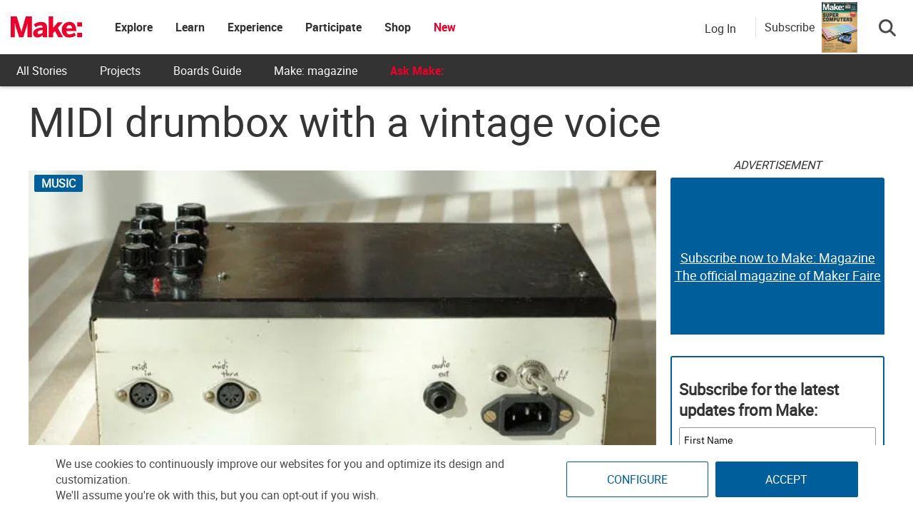

--- FILE ---
content_type: text/html; charset=utf-8
request_url: https://www.google.com/recaptcha/api2/aframe
body_size: 183
content:
<!DOCTYPE HTML><html><head><meta http-equiv="content-type" content="text/html; charset=UTF-8"></head><body><script nonce="jeeuw7FzPF81palXZ1VThg">/** Anti-fraud and anti-abuse applications only. See google.com/recaptcha */ try{var clients={'sodar':'https://pagead2.googlesyndication.com/pagead/sodar?'};window.addEventListener("message",function(a){try{if(a.source===window.parent){var b=JSON.parse(a.data);var c=clients[b['id']];if(c){var d=document.createElement('img');d.src=c+b['params']+'&rc='+(localStorage.getItem("rc::a")?sessionStorage.getItem("rc::b"):"");window.document.body.appendChild(d);sessionStorage.setItem("rc::e",parseInt(sessionStorage.getItem("rc::e")||0)+1);localStorage.setItem("rc::h",'1764985041548');}}}catch(b){}});window.parent.postMessage("_grecaptcha_ready", "*");}catch(b){}</script></body></html>

--- FILE ---
content_type: application/javascript; charset=utf-8
request_url: https://fundingchoicesmessages.google.com/f/AGSKWxUF7U791IMv5852kOhanpiA25QYVc909mKfBDbaWWTaGuNYx7naJCAWsvS_fTin5zhDs76CXtWhk0ZiBLfExOdutJ0EVluWLtuMOHiD-hzQE6qQP1Sc0B6DSrTM3dfO2uJ0mkxBl3U7ndiAXqw689-isv5eiJAPvv2-ZF870WbFMDQcdo9Pq_zaFMR1/_/iframe_ads./cache/ads_/adengage0./iqadcontroller./ad-tandem.
body_size: -1291
content:
window['db4ebde0-70f0-4082-a664-62ade827de4e'] = true;

--- FILE ---
content_type: application/javascript
request_url: https://prism.app-us1.com/?a=1000801328&u=https%3A%2F%2Fmakezine.com%2Farticle%2Fcraft%2Fmusic%2Fmidi-drumbox-with-a-vinta%2F
body_size: 125
content:
window.visitorGlobalObject=window.visitorGlobalObject||window.prismGlobalObject;window.visitorGlobalObject.setVisitorId('9e7b0538-7aa9-4754-a905-6c4a6bc7e4aa', '1000801328');window.visitorGlobalObject.setWhitelistedServices('tracking', '1000801328');

--- FILE ---
content_type: application/javascript; charset=UTF-8
request_url: https://make.co/cdn-cgi/challenge-platform/h/g/scripts/jsd/5eaf848a0845/main.js?
body_size: 4706
content:
window._cf_chl_opt={xkKZ4:'g'};~function(a5,E,X,A,R,k,P,L){a5=J,function(d,n,al,a4,Y,i){for(al={d:287,n:325,Y:240,i:237,c:301,y:342,m:294,C:227,g:307,G:247,D:341,H:337},a4=J,Y=d();!![];)try{if(i=-parseInt(a4(al.d))/1+parseInt(a4(al.n))/2*(parseInt(a4(al.Y))/3)+parseInt(a4(al.i))/4+parseInt(a4(al.c))/5*(parseInt(a4(al.y))/6)+parseInt(a4(al.m))/7*(-parseInt(a4(al.C))/8)+parseInt(a4(al.g))/9*(parseInt(a4(al.G))/10)+-parseInt(a4(al.D))/11*(parseInt(a4(al.H))/12),i===n)break;else Y.push(Y.shift())}catch(c){Y.push(Y.shift())}}(a,807769),E=this||self,X=E[a5(312)],A={},A[a5(328)]='o',A[a5(232)]='s',A[a5(285)]='u',A[a5(252)]='z',A[a5(229)]='n',A[a5(251)]='I',A[a5(311)]='b',R=A,E[a5(258)]=function(Y,i,y,C,am,ay,ac,aa,G,D,H,N,T,s){if(am={d:222,n:276,Y:339,i:235,c:329,y:331,m:235,C:329,g:223,G:279,D:282,H:245,N:313},ay={d:284,n:282,Y:344},ac={d:231,n:310,Y:234,i:254},aa=a5,null===i||i===void 0)return C;for(G=I(i),Y[aa(am.d)][aa(am.n)]&&(G=G[aa(am.Y)](Y[aa(am.d)][aa(am.n)](i))),G=Y[aa(am.i)][aa(am.c)]&&Y[aa(am.y)]?Y[aa(am.m)][aa(am.C)](new Y[(aa(am.y))](G)):function(W,aw,U){for(aw=aa,W[aw(ay.d)](),U=0;U<W[aw(ay.n)];W[U]===W[U+1]?W[aw(ay.Y)](U+1,1):U+=1);return W}(G),D='nAsAaAb'.split('A'),D=D[aa(am.g)][aa(am.G)](D),H=0;H<G[aa(am.D)];N=G[H],T=M(Y,i,N),D(T)?(s=T==='s'&&!Y[aa(am.H)](i[N]),aa(am.N)===y+N?g(y+N,T):s||g(y+N,i[N])):g(y+N,T),H++);return C;function g(W,U,a9){a9=J,Object[a9(ac.d)][a9(ac.n)][a9(ac.Y)](C,U)||(C[U]=[]),C[U][a9(ac.i)](W)}},k=a5(273)[a5(281)](';'),P=k[a5(223)][a5(279)](k),E[a5(238)]=function(n,Y,ag,aJ,i,y,m,C){for(ag={d:292,n:282,Y:282,i:291,c:254,y:288},aJ=a5,i=Object[aJ(ag.d)](Y),y=0;y<i[aJ(ag.n)];y++)if(m=i[y],'f'===m&&(m='N'),n[m]){for(C=0;C<Y[i[y]][aJ(ag.Y)];-1===n[m][aJ(ag.i)](Y[i[y]][C])&&(P(Y[i[y]][C])||n[m][aJ(ag.c)]('o.'+Y[i[y]][C])),C++);}else n[m]=Y[i[y]][aJ(ag.y)](function(g){return'o.'+g})},L=function(ah,au,ar,aj,aF,n,Y,i){return ah={d:256,n:319},au={d:293,n:254,Y:293,i:293,c:304,y:243,m:254,C:293},ar={d:282},aj={d:282,n:243,Y:231,i:310,c:234,y:231,m:234,C:338,g:254,G:254,D:293,H:254,N:293,T:231,s:310,e:338,W:254,f:338,U:293,j:254,Q:254,h:304},aF=a5,n=String[aF(ah.d)],Y={'h':function(c,aU){return aU={d:230,n:243},null==c?'':Y.g(c,6,function(y,aM){return aM=J,aM(aU.d)[aM(aU.n)](y)})},'g':function(y,C,G,aI,D,H,N,T,s,W,U,j,Q,B,a0,a1,a2,a3){if(aI=aF,y==null)return'';for(H={},N={},T='',s=2,W=3,U=2,j=[],Q=0,B=0,a0=0;a0<y[aI(aj.d)];a0+=1)if(a1=y[aI(aj.n)](a0),Object[aI(aj.Y)][aI(aj.i)][aI(aj.c)](H,a1)||(H[a1]=W++,N[a1]=!0),a2=T+a1,Object[aI(aj.y)][aI(aj.i)][aI(aj.m)](H,a2))T=a2;else{if(Object[aI(aj.Y)][aI(aj.i)][aI(aj.c)](N,T)){if(256>T[aI(aj.C)](0)){for(D=0;D<U;Q<<=1,C-1==B?(B=0,j[aI(aj.g)](G(Q)),Q=0):B++,D++);for(a3=T[aI(aj.C)](0),D=0;8>D;Q=Q<<1|1.31&a3,C-1==B?(B=0,j[aI(aj.g)](G(Q)),Q=0):B++,a3>>=1,D++);}else{for(a3=1,D=0;D<U;Q=Q<<1|a3,B==C-1?(B=0,j[aI(aj.g)](G(Q)),Q=0):B++,a3=0,D++);for(a3=T[aI(aj.C)](0),D=0;16>D;Q=1.61&a3|Q<<1,C-1==B?(B=0,j[aI(aj.G)](G(Q)),Q=0):B++,a3>>=1,D++);}s--,s==0&&(s=Math[aI(aj.D)](2,U),U++),delete N[T]}else for(a3=H[T],D=0;D<U;Q=Q<<1|1.77&a3,C-1==B?(B=0,j[aI(aj.H)](G(Q)),Q=0):B++,a3>>=1,D++);T=(s--,s==0&&(s=Math[aI(aj.N)](2,U),U++),H[a2]=W++,String(a1))}if(''!==T){if(Object[aI(aj.T)][aI(aj.s)][aI(aj.c)](N,T)){if(256>T[aI(aj.C)](0)){for(D=0;D<U;Q<<=1,C-1==B?(B=0,j[aI(aj.g)](G(Q)),Q=0):B++,D++);for(a3=T[aI(aj.e)](0),D=0;8>D;Q=Q<<1|1&a3,C-1==B?(B=0,j[aI(aj.G)](G(Q)),Q=0):B++,a3>>=1,D++);}else{for(a3=1,D=0;D<U;Q=a3|Q<<1,C-1==B?(B=0,j[aI(aj.W)](G(Q)),Q=0):B++,a3=0,D++);for(a3=T[aI(aj.f)](0),D=0;16>D;Q=Q<<1|a3&1,C-1==B?(B=0,j[aI(aj.g)](G(Q)),Q=0):B++,a3>>=1,D++);}s--,s==0&&(s=Math[aI(aj.U)](2,U),U++),delete N[T]}else for(a3=H[T],D=0;D<U;Q=a3&1|Q<<1,C-1==B?(B=0,j[aI(aj.g)](G(Q)),Q=0):B++,a3>>=1,D++);s--,s==0&&U++}for(a3=2,D=0;D<U;Q=a3&1.29|Q<<1,B==C-1?(B=0,j[aI(aj.j)](G(Q)),Q=0):B++,a3>>=1,D++);for(;;)if(Q<<=1,B==C-1){j[aI(aj.Q)](G(Q));break}else B++;return j[aI(aj.h)]('')},'j':function(c,aQ,ak){return aQ={d:338},ak=aF,c==null?'':c==''?null:Y.i(c[ak(ar.d)],32768,function(y,aP){return aP=ak,c[aP(aQ.d)](y)})},'i':function(y,C,G,aZ,D,H,N,T,s,W,U,j,Q,B,a0,a1,a3,a2){for(aZ=aF,D=[],H=4,N=4,T=3,s=[],j=G(0),Q=C,B=1,W=0;3>W;D[W]=W,W+=1);for(a0=0,a1=Math[aZ(au.d)](2,2),U=1;a1!=U;a2=Q&j,Q>>=1,Q==0&&(Q=C,j=G(B++)),a0|=(0<a2?1:0)*U,U<<=1);switch(a0){case 0:for(a0=0,a1=Math[aZ(au.d)](2,8),U=1;U!=a1;a2=Q&j,Q>>=1,0==Q&&(Q=C,j=G(B++)),a0|=U*(0<a2?1:0),U<<=1);a3=n(a0);break;case 1:for(a0=0,a1=Math[aZ(au.d)](2,16),U=1;U!=a1;a2=Q&j,Q>>=1,Q==0&&(Q=C,j=G(B++)),a0|=U*(0<a2?1:0),U<<=1);a3=n(a0);break;case 2:return''}for(W=D[3]=a3,s[aZ(au.n)](a3);;){if(B>y)return'';for(a0=0,a1=Math[aZ(au.Y)](2,T),U=1;a1!=U;a2=Q&j,Q>>=1,Q==0&&(Q=C,j=G(B++)),a0|=U*(0<a2?1:0),U<<=1);switch(a3=a0){case 0:for(a0=0,a1=Math[aZ(au.Y)](2,8),U=1;U!=a1;a2=Q&j,Q>>=1,0==Q&&(Q=C,j=G(B++)),a0|=(0<a2?1:0)*U,U<<=1);D[N++]=n(a0),a3=N-1,H--;break;case 1:for(a0=0,a1=Math[aZ(au.i)](2,16),U=1;U!=a1;a2=Q&j,Q>>=1,Q==0&&(Q=C,j=G(B++)),a0|=U*(0<a2?1:0),U<<=1);D[N++]=n(a0),a3=N-1,H--;break;case 2:return s[aZ(au.c)]('')}if(H==0&&(H=Math[aZ(au.Y)](2,T),T++),D[a3])a3=D[a3];else if(N===a3)a3=W+W[aZ(au.y)](0);else return null;s[aZ(au.m)](a3),D[N++]=W+a3[aZ(au.y)](0),H--,W=a3,H==0&&(H=Math[aZ(au.C)](2,T),T++)}}},i={},i[aF(ah.n)]=Y.h,i}(),O();function x(aH,an,d){return aH={d:274,n:233},an=a5,d=E[an(aH.d)],Math[an(aH.n)](+atob(d.t))}function O(w1,w0,av,aK,d,n,Y,i,c){if(w1={d:274,n:286,Y:257,i:266,c:242,y:242,m:330,C:296,g:296},w0={d:257,n:266,Y:296},av={d:224},aK=a5,d=E[aK(w1.d)],!d)return;if(!S())return;(n=![],Y=d[aK(w1.n)]===!![],i=function(ax,y){if(ax=aK,!n){if(n=!![],!S())return;y=Z(),V(y.r,function(m){o(d,m)}),y.e&&l(ax(av.d),y.e)}},X[aK(w1.Y)]!==aK(w1.i))?i():E[aK(w1.c)]?X[aK(w1.y)](aK(w1.m),i):(c=X[aK(w1.C)]||function(){},X[aK(w1.g)]=function(aS){aS=aK,c(),X[aS(w0.d)]!==aS(w0.n)&&(X[aS(w0.Y)]=c,i())})}function a(w3){return w3='chlApiClientVersion,indexOf,keys,pow,8974RNDOgU,cloudflare-invisible,onreadystatechange,chlApiRumWidgetAgeMs,toString,ontimeout,msg,6125BFeBmx,isArray,getPrototypeOf,join,style,gRjkt7,648HDAdAL,event,status,hasOwnProperty,boolean,document,d.cookie,/jsd/oneshot/5eaf848a0845/0.7547298298689866:1764980536:KHFgQ66JJtrkkHU-JlEh_yUIA1jXJmzkQGq4WtXfr50/,location,postMessage,errorInfoObject,log,GgxYkITok,href,jsd,onerror,xhr-error,chlApiSitekey,90770kHDymr,vKoX8,appendChild,object,from,DOMContentLoaded,Set,catch,clientInformation,contentDocument,[native code],POST,299616DXhqMl,charCodeAt,concat,error,418EDUkoR,2022aXdRKd,/invisible/jsd,splice,Object,includes,error on cf_chl_props,send,XMLHttpRequest,2616vQfRQN,iframe,number,HdWTwZxU12nVSDt+cf6Jvp-Rs5zEe4KmqgOPM7l3Yoj8FNAbyuX$ChQkG0iBLr9aI,prototype,string,floor,call,Array,display: none,2360512HEkVDe,Qgcf5,source,69tJkpir,http-code:,addEventListener,charAt,timeout,isNaN,Function,192440JIBDlb,tabIndex,function,random,bigint,symbol,chctx,push,onload,fromCharCode,readyState,cJDYB1,_cf_chl_opt,contentWindow,stringify,open,hhzn3,success,body,loading,parent,xkKZ4,chlApiUrl,removeChild,navigator,now,_cf_chl_opt;XQlKq9;mpuA2;BYBs3;bqzg9;gtpfA4;SZQFk7;rTYyd6;gTvhm6;ubgT9;JrBNE9;NgAVk0;YBjhw4;WvQh6;cJDYB1;Qgcf5;eHVD2;VJwN2,__CF$cv$params,detail,getOwnPropertyNames,createElement,sid,bind,gKwbC5,split,length,/b/ov1/0.7547298298689866:1764980536:KHFgQ66JJtrkkHU-JlEh_yUIA1jXJmzkQGq4WtXfr50/,sort,undefined,api,1256609kUOZOp,map,/cdn-cgi/challenge-platform/h/'.split(','),a=function(){return w3},a()}function Z(aG,az,Y,i,c,y,m){az=(aG={d:277,n:228,Y:305,i:236,c:248,y:265,m:327,C:260,g:333,G:271,D:334,H:265,N:270},a5);try{return Y=X[az(aG.d)](az(aG.n)),Y[az(aG.Y)]=az(aG.i),Y[az(aG.c)]='-1',X[az(aG.y)][az(aG.m)](Y),i=Y[az(aG.C)],c={},c=cJDYB1(i,i,'',c),c=cJDYB1(i,i[az(aG.g)]||i[az(aG.G)],'n.',c),c=cJDYB1(i,Y[az(aG.D)],'d.',c),X[az(aG.H)][az(aG.N)](Y),y={},y.r=c,y.e=null,y}catch(C){return m={},m.r={},m.e=C,m}}function M(n,Y,i,ao,a7,y){a7=(ao={d:332,n:235,Y:302,i:235,c:249},a5);try{return Y[i][a7(ao.d)](function(){}),'p'}catch(m){}try{if(Y[i]==null)return Y[i]===void 0?'u':'x'}catch(C){return'i'}return n[a7(ao.n)][a7(ao.Y)](Y[i])?'a':Y[i]===n[a7(ao.i)]?'E':Y[i]===!0?'T':!1===Y[i]?'F':(y=typeof Y[i],a7(ao.c)==y?F(n,Y[i])?'N':'f':R[y]||'?')}function l(i,c,af,aR,y,m,C,g,G,D,H,N){if(af={d:300,n:340,Y:274,i:289,c:259,y:268,m:283,C:343,g:226,G:262,D:336,H:244,N:299,T:324,s:326,e:269,W:259,f:280,U:297,j:259,Q:263,h:290,B:306,v:317,b:253,a0:239,a1:321,a2:225,a3:319},aR=a5,!K(.01))return![];m=(y={},y[aR(af.d)]=i,y[aR(af.n)]=c,y);try{C=E[aR(af.Y)],g=aR(af.i)+E[aR(af.c)][aR(af.y)]+aR(af.m)+C.r+aR(af.C),G=new E[(aR(af.g))](),G[aR(af.G)](aR(af.D),g),G[aR(af.H)]=2500,G[aR(af.N)]=function(){},D={},D[aR(af.T)]=E[aR(af.c)][aR(af.s)],D[aR(af.e)]=E[aR(af.W)][aR(af.f)],D[aR(af.U)]=E[aR(af.j)][aR(af.Q)],D[aR(af.h)]=E[aR(af.j)][aR(af.B)],H=D,N={},N[aR(af.v)]=m,N[aR(af.b)]=H,N[aR(af.a0)]=aR(af.a1),G[aR(af.a2)](L[aR(af.a3)](N))}catch(T){}}function S(aN,aY,d,n,Y){return aN={d:233,n:272},aY=a5,d=3600,n=x(),Y=Math[aY(aN.d)](Date[aY(aN.n)]()/1e3),Y-n>d?![]:!![]}function I(d,ai,a8,n){for(ai={d:339,n:292,Y:303},a8=a5,n=[];null!==d;n=n[a8(ai.d)](Object[a8(ai.n)](d)),d=Object[a8(ai.Y)](d));return n}function V(d,n,ae,as,aT,at,aq,Y,i,c){ae={d:274,n:318,Y:259,i:226,c:262,y:336,m:289,C:268,g:314,G:286,D:244,H:299,N:255,T:322,s:315,e:315,W:320,f:320,U:286,j:225,Q:319,h:261},as={d:323},aT={d:309,n:309,Y:264,i:241},at={d:244},aq=a5,Y=E[aq(ae.d)],console[aq(ae.n)](E[aq(ae.Y)]),i=new E[(aq(ae.i))](),i[aq(ae.c)](aq(ae.y),aq(ae.m)+E[aq(ae.Y)][aq(ae.C)]+aq(ae.g)+Y.r),Y[aq(ae.G)]&&(i[aq(ae.D)]=5e3,i[aq(ae.H)]=function(aE){aE=aq,n(aE(at.d))}),i[aq(ae.N)]=function(aX){aX=aq,i[aX(aT.d)]>=200&&i[aX(aT.n)]<300?n(aX(aT.Y)):n(aX(aT.i)+i[aX(aT.d)])},i[aq(ae.T)]=function(aA){aA=aq,n(aA(as.d))},c={'t':x(),'lhr':X[aq(ae.s)]&&X[aq(ae.e)][aq(ae.W)]?X[aq(ae.s)][aq(ae.f)]:'','api':Y[aq(ae.U)]?!![]:![],'payload':d},i[aq(ae.j)](L[aq(ae.Q)](JSON[aq(ae.h)](c)))}function J(w,z,d){return d=a(),J=function(n,Y,q){return n=n-222,q=d[n],q},J(w,z)}function o(Y,i,w2,aV,c,y,m){if(w2={d:295,n:286,Y:264,i:239,c:278,y:308,m:264,C:267,g:316,G:239,D:340,H:275,N:316},aV=a5,c=aV(w2.d),!Y[aV(w2.n)])return;i===aV(w2.Y)?(y={},y[aV(w2.i)]=c,y[aV(w2.c)]=Y.r,y[aV(w2.y)]=aV(w2.m),E[aV(w2.C)][aV(w2.g)](y,'*')):(m={},m[aV(w2.G)]=c,m[aV(w2.c)]=Y.r,m[aV(w2.y)]=aV(w2.D),m[aV(w2.H)]=i,E[aV(w2.C)][aV(w2.N)](m,'*'))}function K(d,aD,ad){return aD={d:250},ad=a5,Math[ad(aD.d)]()<d}function F(d,n,aL,a6){return aL={d:246,n:246,Y:231,i:298,c:234,y:291,m:335},a6=a5,n instanceof d[a6(aL.d)]&&0<d[a6(aL.n)][a6(aL.Y)][a6(aL.i)][a6(aL.c)](n)[a6(aL.y)](a6(aL.m))}}()